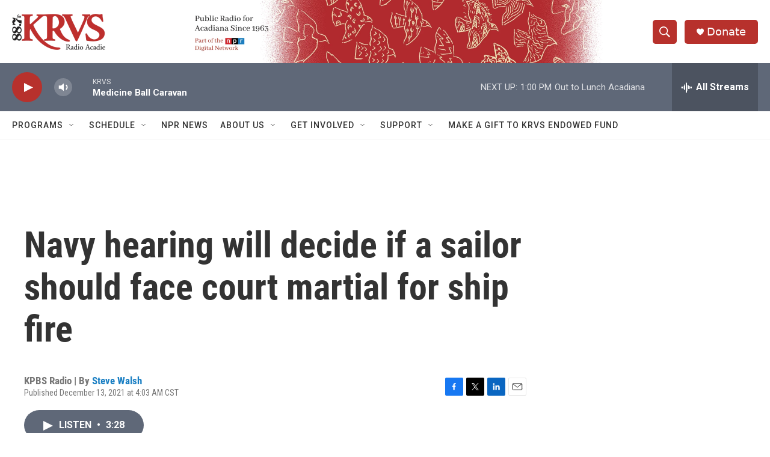

--- FILE ---
content_type: text/html; charset=utf-8
request_url: https://www.google.com/recaptcha/api2/aframe
body_size: 259
content:
<!DOCTYPE HTML><html><head><meta http-equiv="content-type" content="text/html; charset=UTF-8"></head><body><script nonce="ZiMoX9AF0UyYV1Zy4rxZXg">/** Anti-fraud and anti-abuse applications only. See google.com/recaptcha */ try{var clients={'sodar':'https://pagead2.googlesyndication.com/pagead/sodar?'};window.addEventListener("message",function(a){try{if(a.source===window.parent){var b=JSON.parse(a.data);var c=clients[b['id']];if(c){var d=document.createElement('img');d.src=c+b['params']+'&rc='+(localStorage.getItem("rc::a")?sessionStorage.getItem("rc::b"):"");window.document.body.appendChild(d);sessionStorage.setItem("rc::e",parseInt(sessionStorage.getItem("rc::e")||0)+1);localStorage.setItem("rc::h",'1769015048900');}}}catch(b){}});window.parent.postMessage("_grecaptcha_ready", "*");}catch(b){}</script></body></html>